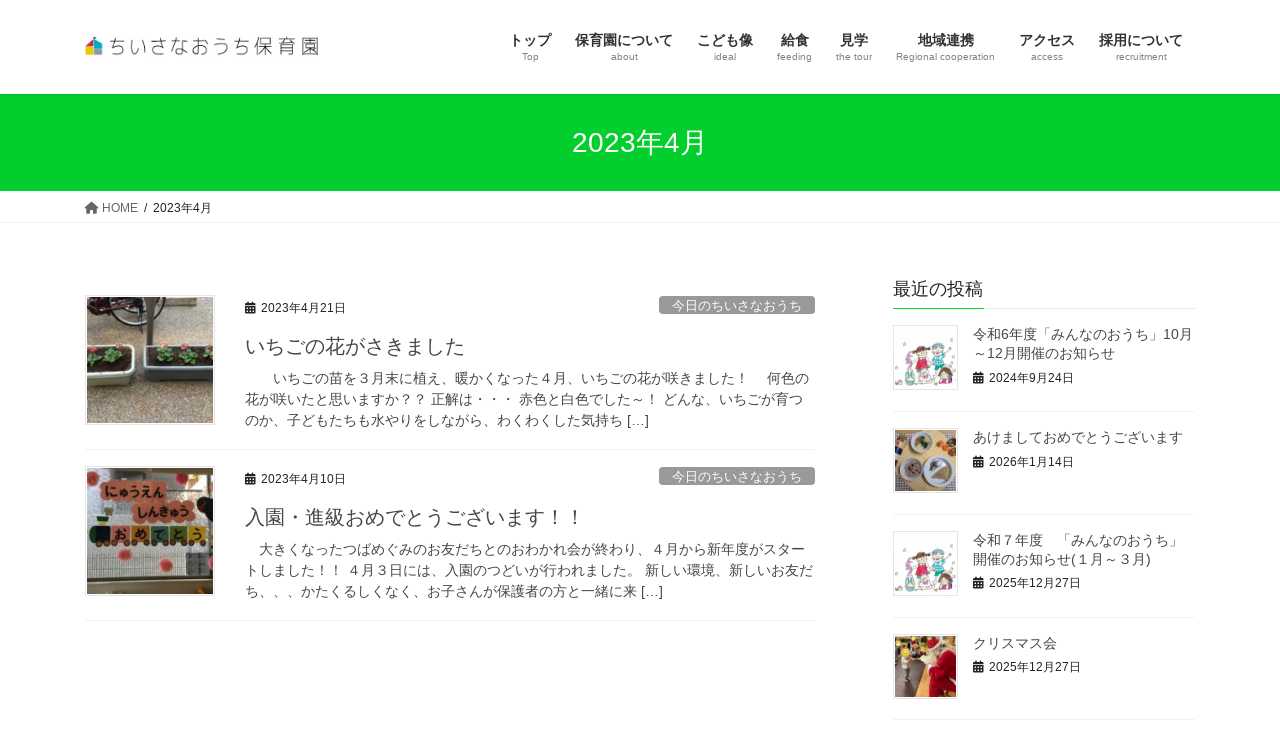

--- FILE ---
content_type: text/html; charset=UTF-8
request_url: http://kyoto-hoiku.com/date/2023/04/
body_size: 15153
content:
<!DOCTYPE html>
<html lang="ja">
<head>
<meta charset="utf-8">
<meta http-equiv="X-UA-Compatible" content="IE=edge">
<meta name="viewport" content="width=device-width, initial-scale=1">
<title>2023年4月 | ちいさなおうち保育園</title>
<meta name='robots' content='max-image-preview:large' />
<link rel='dns-prefetch' href='//stats.wp.com' />
<link rel="alternate" type="application/rss+xml" title="ちいさなおうち保育園 &raquo; フィード" href="http://kyoto-hoiku.com/feed/" />
<link rel="alternate" type="application/rss+xml" title="ちいさなおうち保育園 &raquo; コメントフィード" href="http://kyoto-hoiku.com/comments/feed/" />
<script type="text/javascript" id="wpp-js" src="http://kyoto-hoiku.com/wp-content/plugins/wordpress-popular-posts/assets/js/wpp.min.js?ver=7.3.6" data-sampling="0" data-sampling-rate="100" data-api-url="http://kyoto-hoiku.com/wp-json/wordpress-popular-posts" data-post-id="0" data-token="2b4cad7e1d" data-lang="0" data-debug="0"></script>
<meta name="description" content="2023年4月 の記事 ちいさなおうち保育園 Just another WordPress site" /><style id='wp-img-auto-sizes-contain-inline-css' type='text/css'>
img:is([sizes=auto i],[sizes^="auto," i]){contain-intrinsic-size:3000px 1500px}
/*# sourceURL=wp-img-auto-sizes-contain-inline-css */
</style>
<link rel='stylesheet' id='vkExUnit_common_style-css' href='http://kyoto-hoiku.com/wp-content/plugins/vk-all-in-one-expansion-unit/assets/css/vkExUnit_style.css?ver=9.112.4.0' type='text/css' media='all' />
<style id='vkExUnit_common_style-inline-css' type='text/css'>
:root {--ver_page_top_button_url:url(http://kyoto-hoiku.com/wp-content/plugins/vk-all-in-one-expansion-unit/assets/images/to-top-btn-icon.svg);}@font-face {font-weight: normal;font-style: normal;font-family: "vk_sns";src: url("http://kyoto-hoiku.com/wp-content/plugins/vk-all-in-one-expansion-unit/inc/sns/icons/fonts/vk_sns.eot?-bq20cj");src: url("http://kyoto-hoiku.com/wp-content/plugins/vk-all-in-one-expansion-unit/inc/sns/icons/fonts/vk_sns.eot?#iefix-bq20cj") format("embedded-opentype"),url("http://kyoto-hoiku.com/wp-content/plugins/vk-all-in-one-expansion-unit/inc/sns/icons/fonts/vk_sns.woff?-bq20cj") format("woff"),url("http://kyoto-hoiku.com/wp-content/plugins/vk-all-in-one-expansion-unit/inc/sns/icons/fonts/vk_sns.ttf?-bq20cj") format("truetype"),url("http://kyoto-hoiku.com/wp-content/plugins/vk-all-in-one-expansion-unit/inc/sns/icons/fonts/vk_sns.svg?-bq20cj#vk_sns") format("svg");}
.veu_promotion-alert__content--text {border: 1px solid rgba(0,0,0,0.125);padding: 0.5em 1em;border-radius: var(--vk-size-radius);margin-bottom: var(--vk-margin-block-bottom);font-size: 0.875rem;}/* Alert Content部分に段落タグを入れた場合に最後の段落の余白を0にする */.veu_promotion-alert__content--text p:last-of-type{margin-bottom:0;margin-top: 0;}
/*# sourceURL=vkExUnit_common_style-inline-css */
</style>
<style id='wp-emoji-styles-inline-css' type='text/css'>

	img.wp-smiley, img.emoji {
		display: inline !important;
		border: none !important;
		box-shadow: none !important;
		height: 1em !important;
		width: 1em !important;
		margin: 0 0.07em !important;
		vertical-align: -0.1em !important;
		background: none !important;
		padding: 0 !important;
	}
/*# sourceURL=wp-emoji-styles-inline-css */
</style>
<style id='wp-block-library-inline-css' type='text/css'>
:root{--wp-block-synced-color:#7a00df;--wp-block-synced-color--rgb:122,0,223;--wp-bound-block-color:var(--wp-block-synced-color);--wp-editor-canvas-background:#ddd;--wp-admin-theme-color:#007cba;--wp-admin-theme-color--rgb:0,124,186;--wp-admin-theme-color-darker-10:#006ba1;--wp-admin-theme-color-darker-10--rgb:0,107,160.5;--wp-admin-theme-color-darker-20:#005a87;--wp-admin-theme-color-darker-20--rgb:0,90,135;--wp-admin-border-width-focus:2px}@media (min-resolution:192dpi){:root{--wp-admin-border-width-focus:1.5px}}.wp-element-button{cursor:pointer}:root .has-very-light-gray-background-color{background-color:#eee}:root .has-very-dark-gray-background-color{background-color:#313131}:root .has-very-light-gray-color{color:#eee}:root .has-very-dark-gray-color{color:#313131}:root .has-vivid-green-cyan-to-vivid-cyan-blue-gradient-background{background:linear-gradient(135deg,#00d084,#0693e3)}:root .has-purple-crush-gradient-background{background:linear-gradient(135deg,#34e2e4,#4721fb 50%,#ab1dfe)}:root .has-hazy-dawn-gradient-background{background:linear-gradient(135deg,#faaca8,#dad0ec)}:root .has-subdued-olive-gradient-background{background:linear-gradient(135deg,#fafae1,#67a671)}:root .has-atomic-cream-gradient-background{background:linear-gradient(135deg,#fdd79a,#004a59)}:root .has-nightshade-gradient-background{background:linear-gradient(135deg,#330968,#31cdcf)}:root .has-midnight-gradient-background{background:linear-gradient(135deg,#020381,#2874fc)}:root{--wp--preset--font-size--normal:16px;--wp--preset--font-size--huge:42px}.has-regular-font-size{font-size:1em}.has-larger-font-size{font-size:2.625em}.has-normal-font-size{font-size:var(--wp--preset--font-size--normal)}.has-huge-font-size{font-size:var(--wp--preset--font-size--huge)}.has-text-align-center{text-align:center}.has-text-align-left{text-align:left}.has-text-align-right{text-align:right}.has-fit-text{white-space:nowrap!important}#end-resizable-editor-section{display:none}.aligncenter{clear:both}.items-justified-left{justify-content:flex-start}.items-justified-center{justify-content:center}.items-justified-right{justify-content:flex-end}.items-justified-space-between{justify-content:space-between}.screen-reader-text{border:0;clip-path:inset(50%);height:1px;margin:-1px;overflow:hidden;padding:0;position:absolute;width:1px;word-wrap:normal!important}.screen-reader-text:focus{background-color:#ddd;clip-path:none;color:#444;display:block;font-size:1em;height:auto;left:5px;line-height:normal;padding:15px 23px 14px;text-decoration:none;top:5px;width:auto;z-index:100000}html :where(.has-border-color){border-style:solid}html :where([style*=border-top-color]){border-top-style:solid}html :where([style*=border-right-color]){border-right-style:solid}html :where([style*=border-bottom-color]){border-bottom-style:solid}html :where([style*=border-left-color]){border-left-style:solid}html :where([style*=border-width]){border-style:solid}html :where([style*=border-top-width]){border-top-style:solid}html :where([style*=border-right-width]){border-right-style:solid}html :where([style*=border-bottom-width]){border-bottom-style:solid}html :where([style*=border-left-width]){border-left-style:solid}html :where(img[class*=wp-image-]){height:auto;max-width:100%}:where(figure){margin:0 0 1em}html :where(.is-position-sticky){--wp-admin--admin-bar--position-offset:var(--wp-admin--admin-bar--height,0px)}@media screen and (max-width:600px){html :where(.is-position-sticky){--wp-admin--admin-bar--position-offset:0px}}

/*# sourceURL=wp-block-library-inline-css */
</style><style id='wp-block-paragraph-inline-css' type='text/css'>
.is-small-text{font-size:.875em}.is-regular-text{font-size:1em}.is-large-text{font-size:2.25em}.is-larger-text{font-size:3em}.has-drop-cap:not(:focus):first-letter{float:left;font-size:8.4em;font-style:normal;font-weight:100;line-height:.68;margin:.05em .1em 0 0;text-transform:uppercase}body.rtl .has-drop-cap:not(:focus):first-letter{float:none;margin-left:.1em}p.has-drop-cap.has-background{overflow:hidden}:root :where(p.has-background){padding:1.25em 2.375em}:where(p.has-text-color:not(.has-link-color)) a{color:inherit}p.has-text-align-left[style*="writing-mode:vertical-lr"],p.has-text-align-right[style*="writing-mode:vertical-rl"]{rotate:180deg}
/*# sourceURL=http://kyoto-hoiku.com/wp-includes/blocks/paragraph/style.min.css */
</style>
<style id='global-styles-inline-css' type='text/css'>
:root{--wp--preset--aspect-ratio--square: 1;--wp--preset--aspect-ratio--4-3: 4/3;--wp--preset--aspect-ratio--3-4: 3/4;--wp--preset--aspect-ratio--3-2: 3/2;--wp--preset--aspect-ratio--2-3: 2/3;--wp--preset--aspect-ratio--16-9: 16/9;--wp--preset--aspect-ratio--9-16: 9/16;--wp--preset--color--black: #000000;--wp--preset--color--cyan-bluish-gray: #abb8c3;--wp--preset--color--white: #ffffff;--wp--preset--color--pale-pink: #f78da7;--wp--preset--color--vivid-red: #cf2e2e;--wp--preset--color--luminous-vivid-orange: #ff6900;--wp--preset--color--luminous-vivid-amber: #fcb900;--wp--preset--color--light-green-cyan: #7bdcb5;--wp--preset--color--vivid-green-cyan: #00d084;--wp--preset--color--pale-cyan-blue: #8ed1fc;--wp--preset--color--vivid-cyan-blue: #0693e3;--wp--preset--color--vivid-purple: #9b51e0;--wp--preset--gradient--vivid-cyan-blue-to-vivid-purple: linear-gradient(135deg,rgb(6,147,227) 0%,rgb(155,81,224) 100%);--wp--preset--gradient--light-green-cyan-to-vivid-green-cyan: linear-gradient(135deg,rgb(122,220,180) 0%,rgb(0,208,130) 100%);--wp--preset--gradient--luminous-vivid-amber-to-luminous-vivid-orange: linear-gradient(135deg,rgb(252,185,0) 0%,rgb(255,105,0) 100%);--wp--preset--gradient--luminous-vivid-orange-to-vivid-red: linear-gradient(135deg,rgb(255,105,0) 0%,rgb(207,46,46) 100%);--wp--preset--gradient--very-light-gray-to-cyan-bluish-gray: linear-gradient(135deg,rgb(238,238,238) 0%,rgb(169,184,195) 100%);--wp--preset--gradient--cool-to-warm-spectrum: linear-gradient(135deg,rgb(74,234,220) 0%,rgb(151,120,209) 20%,rgb(207,42,186) 40%,rgb(238,44,130) 60%,rgb(251,105,98) 80%,rgb(254,248,76) 100%);--wp--preset--gradient--blush-light-purple: linear-gradient(135deg,rgb(255,206,236) 0%,rgb(152,150,240) 100%);--wp--preset--gradient--blush-bordeaux: linear-gradient(135deg,rgb(254,205,165) 0%,rgb(254,45,45) 50%,rgb(107,0,62) 100%);--wp--preset--gradient--luminous-dusk: linear-gradient(135deg,rgb(255,203,112) 0%,rgb(199,81,192) 50%,rgb(65,88,208) 100%);--wp--preset--gradient--pale-ocean: linear-gradient(135deg,rgb(255,245,203) 0%,rgb(182,227,212) 50%,rgb(51,167,181) 100%);--wp--preset--gradient--electric-grass: linear-gradient(135deg,rgb(202,248,128) 0%,rgb(113,206,126) 100%);--wp--preset--gradient--midnight: linear-gradient(135deg,rgb(2,3,129) 0%,rgb(40,116,252) 100%);--wp--preset--font-size--small: 13px;--wp--preset--font-size--medium: 20px;--wp--preset--font-size--large: 36px;--wp--preset--font-size--x-large: 42px;--wp--preset--spacing--20: 0.44rem;--wp--preset--spacing--30: 0.67rem;--wp--preset--spacing--40: 1rem;--wp--preset--spacing--50: 1.5rem;--wp--preset--spacing--60: 2.25rem;--wp--preset--spacing--70: 3.38rem;--wp--preset--spacing--80: 5.06rem;--wp--preset--shadow--natural: 6px 6px 9px rgba(0, 0, 0, 0.2);--wp--preset--shadow--deep: 12px 12px 50px rgba(0, 0, 0, 0.4);--wp--preset--shadow--sharp: 6px 6px 0px rgba(0, 0, 0, 0.2);--wp--preset--shadow--outlined: 6px 6px 0px -3px rgb(255, 255, 255), 6px 6px rgb(0, 0, 0);--wp--preset--shadow--crisp: 6px 6px 0px rgb(0, 0, 0);}:where(.is-layout-flex){gap: 0.5em;}:where(.is-layout-grid){gap: 0.5em;}body .is-layout-flex{display: flex;}.is-layout-flex{flex-wrap: wrap;align-items: center;}.is-layout-flex > :is(*, div){margin: 0;}body .is-layout-grid{display: grid;}.is-layout-grid > :is(*, div){margin: 0;}:where(.wp-block-columns.is-layout-flex){gap: 2em;}:where(.wp-block-columns.is-layout-grid){gap: 2em;}:where(.wp-block-post-template.is-layout-flex){gap: 1.25em;}:where(.wp-block-post-template.is-layout-grid){gap: 1.25em;}.has-black-color{color: var(--wp--preset--color--black) !important;}.has-cyan-bluish-gray-color{color: var(--wp--preset--color--cyan-bluish-gray) !important;}.has-white-color{color: var(--wp--preset--color--white) !important;}.has-pale-pink-color{color: var(--wp--preset--color--pale-pink) !important;}.has-vivid-red-color{color: var(--wp--preset--color--vivid-red) !important;}.has-luminous-vivid-orange-color{color: var(--wp--preset--color--luminous-vivid-orange) !important;}.has-luminous-vivid-amber-color{color: var(--wp--preset--color--luminous-vivid-amber) !important;}.has-light-green-cyan-color{color: var(--wp--preset--color--light-green-cyan) !important;}.has-vivid-green-cyan-color{color: var(--wp--preset--color--vivid-green-cyan) !important;}.has-pale-cyan-blue-color{color: var(--wp--preset--color--pale-cyan-blue) !important;}.has-vivid-cyan-blue-color{color: var(--wp--preset--color--vivid-cyan-blue) !important;}.has-vivid-purple-color{color: var(--wp--preset--color--vivid-purple) !important;}.has-black-background-color{background-color: var(--wp--preset--color--black) !important;}.has-cyan-bluish-gray-background-color{background-color: var(--wp--preset--color--cyan-bluish-gray) !important;}.has-white-background-color{background-color: var(--wp--preset--color--white) !important;}.has-pale-pink-background-color{background-color: var(--wp--preset--color--pale-pink) !important;}.has-vivid-red-background-color{background-color: var(--wp--preset--color--vivid-red) !important;}.has-luminous-vivid-orange-background-color{background-color: var(--wp--preset--color--luminous-vivid-orange) !important;}.has-luminous-vivid-amber-background-color{background-color: var(--wp--preset--color--luminous-vivid-amber) !important;}.has-light-green-cyan-background-color{background-color: var(--wp--preset--color--light-green-cyan) !important;}.has-vivid-green-cyan-background-color{background-color: var(--wp--preset--color--vivid-green-cyan) !important;}.has-pale-cyan-blue-background-color{background-color: var(--wp--preset--color--pale-cyan-blue) !important;}.has-vivid-cyan-blue-background-color{background-color: var(--wp--preset--color--vivid-cyan-blue) !important;}.has-vivid-purple-background-color{background-color: var(--wp--preset--color--vivid-purple) !important;}.has-black-border-color{border-color: var(--wp--preset--color--black) !important;}.has-cyan-bluish-gray-border-color{border-color: var(--wp--preset--color--cyan-bluish-gray) !important;}.has-white-border-color{border-color: var(--wp--preset--color--white) !important;}.has-pale-pink-border-color{border-color: var(--wp--preset--color--pale-pink) !important;}.has-vivid-red-border-color{border-color: var(--wp--preset--color--vivid-red) !important;}.has-luminous-vivid-orange-border-color{border-color: var(--wp--preset--color--luminous-vivid-orange) !important;}.has-luminous-vivid-amber-border-color{border-color: var(--wp--preset--color--luminous-vivid-amber) !important;}.has-light-green-cyan-border-color{border-color: var(--wp--preset--color--light-green-cyan) !important;}.has-vivid-green-cyan-border-color{border-color: var(--wp--preset--color--vivid-green-cyan) !important;}.has-pale-cyan-blue-border-color{border-color: var(--wp--preset--color--pale-cyan-blue) !important;}.has-vivid-cyan-blue-border-color{border-color: var(--wp--preset--color--vivid-cyan-blue) !important;}.has-vivid-purple-border-color{border-color: var(--wp--preset--color--vivid-purple) !important;}.has-vivid-cyan-blue-to-vivid-purple-gradient-background{background: var(--wp--preset--gradient--vivid-cyan-blue-to-vivid-purple) !important;}.has-light-green-cyan-to-vivid-green-cyan-gradient-background{background: var(--wp--preset--gradient--light-green-cyan-to-vivid-green-cyan) !important;}.has-luminous-vivid-amber-to-luminous-vivid-orange-gradient-background{background: var(--wp--preset--gradient--luminous-vivid-amber-to-luminous-vivid-orange) !important;}.has-luminous-vivid-orange-to-vivid-red-gradient-background{background: var(--wp--preset--gradient--luminous-vivid-orange-to-vivid-red) !important;}.has-very-light-gray-to-cyan-bluish-gray-gradient-background{background: var(--wp--preset--gradient--very-light-gray-to-cyan-bluish-gray) !important;}.has-cool-to-warm-spectrum-gradient-background{background: var(--wp--preset--gradient--cool-to-warm-spectrum) !important;}.has-blush-light-purple-gradient-background{background: var(--wp--preset--gradient--blush-light-purple) !important;}.has-blush-bordeaux-gradient-background{background: var(--wp--preset--gradient--blush-bordeaux) !important;}.has-luminous-dusk-gradient-background{background: var(--wp--preset--gradient--luminous-dusk) !important;}.has-pale-ocean-gradient-background{background: var(--wp--preset--gradient--pale-ocean) !important;}.has-electric-grass-gradient-background{background: var(--wp--preset--gradient--electric-grass) !important;}.has-midnight-gradient-background{background: var(--wp--preset--gradient--midnight) !important;}.has-small-font-size{font-size: var(--wp--preset--font-size--small) !important;}.has-medium-font-size{font-size: var(--wp--preset--font-size--medium) !important;}.has-large-font-size{font-size: var(--wp--preset--font-size--large) !important;}.has-x-large-font-size{font-size: var(--wp--preset--font-size--x-large) !important;}
/*# sourceURL=global-styles-inline-css */
</style>

<style id='classic-theme-styles-inline-css' type='text/css'>
/*! This file is auto-generated */
.wp-block-button__link{color:#fff;background-color:#32373c;border-radius:9999px;box-shadow:none;text-decoration:none;padding:calc(.667em + 2px) calc(1.333em + 2px);font-size:1.125em}.wp-block-file__button{background:#32373c;color:#fff;text-decoration:none}
/*# sourceURL=/wp-includes/css/classic-themes.min.css */
</style>
<link rel='stylesheet' id='contact-form-7-css' href='http://kyoto-hoiku.com/wp-content/plugins/contact-form-7/includes/css/styles.css?ver=6.1.4' type='text/css' media='all' />
<link rel='stylesheet' id='wordpress-popular-posts-css-css' href='http://kyoto-hoiku.com/wp-content/plugins/wordpress-popular-posts/assets/css/wpp.css?ver=7.3.6' type='text/css' media='all' />
<link rel='stylesheet' id='bootstrap-4-style-css' href='http://kyoto-hoiku.com/wp-content/themes/lightning/_g2/library/bootstrap-4/css/bootstrap.min.css?ver=4.5.0' type='text/css' media='all' />
<link rel='stylesheet' id='lightning-common-style-css' href='http://kyoto-hoiku.com/wp-content/themes/lightning/_g2/assets/css/common.css?ver=15.31.1' type='text/css' media='all' />
<style id='lightning-common-style-inline-css' type='text/css'>
/* vk-mobile-nav */:root {--vk-mobile-nav-menu-btn-bg-src: url("http://kyoto-hoiku.com/wp-content/themes/lightning/_g2/inc/vk-mobile-nav/package/images/vk-menu-btn-black.svg");--vk-mobile-nav-menu-btn-close-bg-src: url("http://kyoto-hoiku.com/wp-content/themes/lightning/_g2/inc/vk-mobile-nav/package/images/vk-menu-close-black.svg");--vk-menu-acc-icon-open-black-bg-src: url("http://kyoto-hoiku.com/wp-content/themes/lightning/_g2/inc/vk-mobile-nav/package/images/vk-menu-acc-icon-open-black.svg");--vk-menu-acc-icon-open-white-bg-src: url("http://kyoto-hoiku.com/wp-content/themes/lightning/_g2/inc/vk-mobile-nav/package/images/vk-menu-acc-icon-open-white.svg");--vk-menu-acc-icon-close-black-bg-src: url("http://kyoto-hoiku.com/wp-content/themes/lightning/_g2/inc/vk-mobile-nav/package/images/vk-menu-close-black.svg");--vk-menu-acc-icon-close-white-bg-src: url("http://kyoto-hoiku.com/wp-content/themes/lightning/_g2/inc/vk-mobile-nav/package/images/vk-menu-close-white.svg");}
/*# sourceURL=lightning-common-style-inline-css */
</style>
<link rel='stylesheet' id='lightning-design-style-css' href='http://kyoto-hoiku.com/wp-content/themes/lightning/_g2/design-skin/origin2/css/style.css?ver=15.31.1' type='text/css' media='all' />
<style id='lightning-design-style-inline-css' type='text/css'>
:root {--color-key:#02ce2e;--wp--preset--color--vk-color-primary:#02ce2e;--color-key-dark:#129b00;}
/* ltg common custom */:root {--vk-menu-acc-btn-border-color:#333;--vk-color-primary:#02ce2e;--vk-color-primary-dark:#129b00;--vk-color-primary-vivid:#02e333;--color-key:#02ce2e;--wp--preset--color--vk-color-primary:#02ce2e;--color-key-dark:#129b00;}.veu_color_txt_key { color:#129b00 ; }.veu_color_bg_key { background-color:#129b00 ; }.veu_color_border_key { border-color:#129b00 ; }.btn-default { border-color:#02ce2e;color:#02ce2e;}.btn-default:focus,.btn-default:hover { border-color:#02ce2e;background-color: #02ce2e; }.wp-block-search__button,.btn-primary { background-color:#02ce2e;border-color:#129b00; }.wp-block-search__button:focus,.wp-block-search__button:hover,.btn-primary:not(:disabled):not(.disabled):active,.btn-primary:focus,.btn-primary:hover { background-color:#129b00;border-color:#02ce2e; }.btn-outline-primary { color : #02ce2e ; border-color:#02ce2e; }.btn-outline-primary:not(:disabled):not(.disabled):active,.btn-outline-primary:focus,.btn-outline-primary:hover { color : #fff; background-color:#02ce2e;border-color:#129b00; }a { color:#337ab7; }
.tagcloud a:before { font-family: "Font Awesome 5 Free";content: "\f02b";font-weight: bold; }
.media .media-body .media-heading a:hover { color:#02ce2e; }@media (min-width: 768px){.gMenu > li:before,.gMenu > li.menu-item-has-children::after { border-bottom-color:#129b00 }.gMenu li li { background-color:#129b00 }.gMenu li li a:hover { background-color:#02ce2e; }} /* @media (min-width: 768px) */.page-header { background-color:#02ce2e; }h2,.mainSection-title { border-top-color:#02ce2e; }h3:after,.subSection-title:after { border-bottom-color:#02ce2e; }ul.page-numbers li span.page-numbers.current,.page-link dl .post-page-numbers.current { background-color:#02ce2e; }.pager li > a { border-color:#02ce2e;color:#02ce2e;}.pager li > a:hover { background-color:#02ce2e;color:#fff;}.siteFooter { border-top-color:#02ce2e; }dt { border-left-color:#02ce2e; }:root {--g_nav_main_acc_icon_open_url:url(http://kyoto-hoiku.com/wp-content/themes/lightning/_g2/inc/vk-mobile-nav/package/images/vk-menu-acc-icon-open-black.svg);--g_nav_main_acc_icon_close_url: url(http://kyoto-hoiku.com/wp-content/themes/lightning/_g2/inc/vk-mobile-nav/package/images/vk-menu-close-black.svg);--g_nav_sub_acc_icon_open_url: url(http://kyoto-hoiku.com/wp-content/themes/lightning/_g2/inc/vk-mobile-nav/package/images/vk-menu-acc-icon-open-white.svg);--g_nav_sub_acc_icon_close_url: url(http://kyoto-hoiku.com/wp-content/themes/lightning/_g2/inc/vk-mobile-nav/package/images/vk-menu-close-white.svg);}
/*# sourceURL=lightning-design-style-inline-css */
</style>
<link rel='stylesheet' id='veu-cta-css' href='http://kyoto-hoiku.com/wp-content/plugins/vk-all-in-one-expansion-unit/inc/call-to-action/package/assets/css/style.css?ver=9.112.4.0' type='text/css' media='all' />
<link rel='stylesheet' id='lightning-theme-style-css' href='http://kyoto-hoiku.com/wp-content/themes/lightning/style.css?ver=15.31.1' type='text/css' media='all' />
<link rel='stylesheet' id='vk-font-awesome-css' href='http://kyoto-hoiku.com/wp-content/themes/lightning/vendor/vektor-inc/font-awesome-versions/src/versions/6/css/all.min.css?ver=6.6.0' type='text/css' media='all' />
<script type="text/javascript" src="http://kyoto-hoiku.com/wp-includes/js/jquery/jquery.min.js?ver=3.7.1" id="jquery-core-js"></script>
<script type="text/javascript" src="http://kyoto-hoiku.com/wp-includes/js/jquery/jquery-migrate.min.js?ver=3.4.1" id="jquery-migrate-js"></script>
<link rel="https://api.w.org/" href="http://kyoto-hoiku.com/wp-json/" /><link rel="EditURI" type="application/rsd+xml" title="RSD" href="http://kyoto-hoiku.com/xmlrpc.php?rsd" />
<meta name="generator" content="WordPress 6.9" />
	<style>img#wpstats{display:none}</style>
		            <style id="wpp-loading-animation-styles">@-webkit-keyframes bgslide{from{background-position-x:0}to{background-position-x:-200%}}@keyframes bgslide{from{background-position-x:0}to{background-position-x:-200%}}.wpp-widget-block-placeholder,.wpp-shortcode-placeholder{margin:0 auto;width:60px;height:3px;background:#dd3737;background:linear-gradient(90deg,#dd3737 0%,#571313 10%,#dd3737 100%);background-size:200% auto;border-radius:3px;-webkit-animation:bgslide 1s infinite linear;animation:bgslide 1s infinite linear}</style>
            <style id="lightning-color-custom-for-plugins" type="text/css">/* ltg theme common */.color_key_bg,.color_key_bg_hover:hover{background-color: #02ce2e;}.color_key_txt,.color_key_txt_hover:hover{color: #02ce2e;}.color_key_border,.color_key_border_hover:hover{border-color: #02ce2e;}.color_key_dark_bg,.color_key_dark_bg_hover:hover{background-color: #129b00;}.color_key_dark_txt,.color_key_dark_txt_hover:hover{color: #129b00;}.color_key_dark_border,.color_key_dark_border_hover:hover{border-color: #129b00;}</style><!-- [ VK All in One Expansion Unit OGP ] -->
<meta property="og:site_name" content="ちいさなおうち保育園" />
<meta property="og:url" content="http://kyoto-hoiku.com/1449/" />
<meta property="og:title" content="2023年4月 | ちいさなおうち保育園" />
<meta property="og:description" content="2023年4月 の記事 ちいさなおうち保育園 Just another WordPress site" />
<meta property="fb:app_id" content="1837873463128257" />
<meta property="og:type" content="article" />
<meta property="og:image" content="http://kyoto-hoiku.com/wp-content/uploads/2017/04/グレイテルケイト2.jpg" />
<meta property="og:image:width" content="1900" />
<meta property="og:image:height" content="500" />
<!-- [ / VK All in One Expansion Unit OGP ] -->
<!-- [ VK All in One Expansion Unit twitter card ] -->
<meta name="twitter:card" content="summary_large_image">
<meta name="twitter:description" content="2023年4月 の記事 ちいさなおうち保育園 Just another WordPress site">
<meta name="twitter:title" content="2023年4月 | ちいさなおうち保育園">
<meta name="twitter:url" content="http://kyoto-hoiku.com/1449/">
	<meta name="twitter:image" content="http://kyoto-hoiku.com/wp-content/uploads/2017/04/グレイテルケイト2.jpg">
	<meta name="twitter:domain" content="kyoto-hoiku.com">
	<!-- [ / VK All in One Expansion Unit twitter card ] -->
	<link rel="icon" href="http://kyoto-hoiku.com/wp-content/uploads/2017/04/cropped-icon-32x32.jpg" sizes="32x32" />
<link rel="icon" href="http://kyoto-hoiku.com/wp-content/uploads/2017/04/cropped-icon-192x192.jpg" sizes="192x192" />
<link rel="apple-touch-icon" href="http://kyoto-hoiku.com/wp-content/uploads/2017/04/cropped-icon-180x180.jpg" />
<meta name="msapplication-TileImage" content="http://kyoto-hoiku.com/wp-content/uploads/2017/04/cropped-icon-270x270.jpg" />
		<style type="text/css" id="wp-custom-css">
			/*見出し用*/
.midashi{
background: #dfefff;
box-shadow: 0px 0px 0px 5px #dfefff;
border: dashed 1px #96c2fe;
padding: 0.2em 0.5em;
color: #454545;
font-size: 30px;}

/*人気投稿ページ表示*/
.popular-posts .wpp-list li {
overflow: hidden;
float: none;
clear: both;
list-style: none;
margin-left: -40px;
}
.popular-posts .wpp-thumbnail {
display: inline;
float: left;
margin: 0 5px 0 0;
border: none;
width: 50px;
}		</style>
		
</head>
<body class="archive date wp-theme-lightning fa_v6_css post-type-post sidebar-fix sidebar-fix-priority-top bootstrap4 device-pc">
<a class="skip-link screen-reader-text" href="#main">コンテンツへスキップ</a>
<a class="skip-link screen-reader-text" href="#vk-mobile-nav">ナビゲーションに移動</a>
<header class="siteHeader">
		<div class="container siteHeadContainer">
		<div class="navbar-header">
						<p class="navbar-brand siteHeader_logo">
			<a href="http://kyoto-hoiku.com/">
				<span><img src="http://kyoto-hoiku.com/wp-content/uploads/2017/04/logo.jpg" alt="ちいさなおうち保育園" /></span>
			</a>
			</p>
					</div>

					<div id="gMenu_outer" class="gMenu_outer">
				<nav class="menu-%e4%bf%9d%e8%82%b2%e5%9c%92%e3%83%a1%e3%83%8b%e3%83%a5%e3%83%bc%e4%b8%8a-container"><ul id="menu-%e4%bf%9d%e8%82%b2%e5%9c%92%e3%83%a1%e3%83%8b%e3%83%a5%e3%83%bc%e4%b8%8a" class="menu gMenu vk-menu-acc"><li id="menu-item-28" class="menu-item menu-item-type-post_type menu-item-object-page menu-item-home"><a href="http://kyoto-hoiku.com/"><strong class="gMenu_name">トップ</strong><span class="gMenu_description">Top</span></a></li>
<li id="menu-item-17" class="menu-item menu-item-type-post_type menu-item-object-page"><a href="http://kyoto-hoiku.com/hoikuennitsuite/"><strong class="gMenu_name">保育園について</strong><span class="gMenu_description">about</span></a></li>
<li id="menu-item-18" class="menu-item menu-item-type-post_type menu-item-object-page"><a href="http://kyoto-hoiku.com/kodomo/"><strong class="gMenu_name">こども像</strong><span class="gMenu_description">ideal</span></a></li>
<li id="menu-item-749" class="menu-item menu-item-type-post_type menu-item-object-page"><a href="http://kyoto-hoiku.com/kyusyoku-2/"><strong class="gMenu_name">給食</strong><span class="gMenu_description">feeding</span></a></li>
<li id="menu-item-432" class="menu-item menu-item-type-post_type menu-item-object-page"><a href="http://kyoto-hoiku.com/%e8%a6%8b%e5%ad%a6/"><strong class="gMenu_name">見学</strong><span class="gMenu_description">the tour</span></a></li>
<li id="menu-item-1142" class="menu-item menu-item-type-post_type menu-item-object-page menu-item-has-children"><a href="http://kyoto-hoiku.com/http-kyoto-hoiku-com-wp-admin-admin-phppagewpcf7post1100actionedittextcontact-form-7-id1100-title%e3%81%bf%e3%82%93%e3%81%aa%e3%81%ae%e3%81%8a%e3%81%86%e3%81%a1/"><strong class="gMenu_name">地域連携</strong><span class="gMenu_description">Regional cooperation</span></a>
<ul class="sub-menu">
	<li id="menu-item-1141" class="menu-item menu-item-type-post_type menu-item-object-page"><a href="http://kyoto-hoiku.com/http-kyoto-hoiku-com-wp-admin-admin-phppagewpcf7post1100actionedittextcontact-form-7-id1100-title%e3%81%bf%e3%82%93%e3%81%aa%e3%81%ae%e3%81%8a%e3%81%86%e3%81%a1/%e3%81%bf%e3%82%93%e3%81%aa%e3%81%ae%e3%81%8a%e3%81%86%e3%81%a1/">子育て支援活動「みんなのおうち」</a></li>
	<li id="menu-item-1151" class="menu-item menu-item-type-post_type menu-item-object-page"><a href="http://kyoto-hoiku.com/%e6%9d%be%e5%8e%9f%e4%ba%ac%e6%a5%b5%e5%95%86%e5%ba%97%e8%a1%97-%e5%9c%92%e5%85%90%e4%bd%9c%e5%93%81%e5%b1%95%e7%a4%ba/">松原京極商店街 園児作品展示</a></li>
	<li id="menu-item-1156" class="menu-item menu-item-type-post_type menu-item-object-page"><a href="http://kyoto-hoiku.com/%e4%b8%8b%e4%ba%ac%e5%9b%b3%e6%9b%b8%e9%a4%a8-%e5%8d%94%e5%8a%9b%e6%b4%bb%e5%8b%95/">下京図書館 協力活動</a></li>
</ul>
</li>
<li id="menu-item-47" class="menu-item menu-item-type-post_type menu-item-object-page"><a href="http://kyoto-hoiku.com/access/"><strong class="gMenu_name">アクセス</strong><span class="gMenu_description">access</span></a></li>
<li id="menu-item-549" class="menu-item menu-item-type-post_type menu-item-object-page"><a href="http://kyoto-hoiku.com/%e6%8e%a1%e7%94%a8%e3%81%ab%e3%81%a4%e3%81%84%e3%81%a6%e3%80%80%e3%81%a1%e3%81%84%e3%81%95%e3%81%aa%e3%81%8a%e3%81%86%e3%81%a1%e4%bf%9d%e8%82%b2%e5%9c%92/"><strong class="gMenu_name">採用について</strong><span class="gMenu_description">recruitment</span></a></li>
</ul></nav>			</div>
			</div>
	</header>

<div class="section page-header"><div class="container"><div class="row"><div class="col-md-12">
<h1 class="page-header_pageTitle">
2023年4月</h1>
</div></div></div></div><!-- [ /.page-header ] -->


<!-- [ .breadSection ] --><div class="section breadSection"><div class="container"><div class="row"><ol class="breadcrumb" itemscope itemtype="https://schema.org/BreadcrumbList"><li id="panHome" itemprop="itemListElement" itemscope itemtype="http://schema.org/ListItem"><a itemprop="item" href="http://kyoto-hoiku.com/"><span itemprop="name"><i class="fa fa-home"></i> HOME</span></a><meta itemprop="position" content="1" /></li><li><span>2023年4月</span><meta itemprop="position" content="2" /></li></ol></div></div></div><!-- [ /.breadSection ] -->

<div class="section siteContent">
<div class="container">
<div class="row">
<div class="col mainSection mainSection-col-two baseSection vk_posts-mainSection" id="main" role="main">

	
<div class="postList">


	
		<article class="media">
<div id="post-1449" class="post-1449 post type-post status-publish format-standard has-post-thumbnail hentry category-59">
		<div class="media-left postList_thumbnail">
		<a href="http://kyoto-hoiku.com/1449/">
		<img width="150" height="150" src="http://kyoto-hoiku.com/wp-content/uploads/2023/04/IMG_12881-150x150.jpg" class="media-object wp-post-image" alt="" decoding="async" />		</a>
	</div>
		<div class="media-body">
		<div class="entry-meta">


<span class="published entry-meta_items">2023年4月21日</span>

<span class="entry-meta_items entry-meta_updated">/ 最終更新日時 : <span class="updated">2023年4月21日</span></span>


	
	<span class="vcard author entry-meta_items entry-meta_items_author"><span class="fn">ちいさなおうち 職員</span></span>



<span class="entry-meta_items entry-meta_items_term"><a href="http://kyoto-hoiku.com/category/%e4%bb%8a%e6%97%a5%e3%81%ae%e3%81%a1%e3%81%84%e3%81%95%e3%81%aa%e3%81%8a%e3%81%86%e3%81%a1/" class="btn btn-xs btn-primary entry-meta_items_term_button" style="background-color:#999999;border:none;">今日のちいさなおうち</a></span>
</div>
		<h1 class="media-heading entry-title"><a href="http://kyoto-hoiku.com/1449/">いちごの花がさきました</a></h1>
		<a href="http://kyoto-hoiku.com/1449/" class="media-body_excerpt"><p>　　いちごの苗を３月末に植え、暖かくなった４月、いちごの花が咲きました！ 　何色の花が咲いたと思いますか？？ 正解は・・・ 赤色と白色でした～！ どんな、いちごが育つのか、子どもたちも水やりをしながら、わくわくした気持ち [&hellip;]</p>
</a>
	</div>
</div>
</article>
<article class="media">
<div id="post-1438" class="post-1438 post type-post status-publish format-standard has-post-thumbnail hentry category-59">
		<div class="media-left postList_thumbnail">
		<a href="http://kyoto-hoiku.com/1438/">
		<img width="150" height="150" src="http://kyoto-hoiku.com/wp-content/uploads/2023/04/IMG_16961-150x150.jpg" class="media-object wp-post-image" alt="" decoding="async" />		</a>
	</div>
		<div class="media-body">
		<div class="entry-meta">


<span class="published entry-meta_items">2023年4月10日</span>

<span class="entry-meta_items entry-meta_updated">/ 最終更新日時 : <span class="updated">2023年4月10日</span></span>


	
	<span class="vcard author entry-meta_items entry-meta_items_author"><span class="fn">ちいさなおうち 職員</span></span>



<span class="entry-meta_items entry-meta_items_term"><a href="http://kyoto-hoiku.com/category/%e4%bb%8a%e6%97%a5%e3%81%ae%e3%81%a1%e3%81%84%e3%81%95%e3%81%aa%e3%81%8a%e3%81%86%e3%81%a1/" class="btn btn-xs btn-primary entry-meta_items_term_button" style="background-color:#999999;border:none;">今日のちいさなおうち</a></span>
</div>
		<h1 class="media-heading entry-title"><a href="http://kyoto-hoiku.com/1438/">入園・進級おめでとうございます！！</a></h1>
		<a href="http://kyoto-hoiku.com/1438/" class="media-body_excerpt"><p>　大きくなったつばめぐみのお友だちとのおわかれ会が終わり、４月から新年度がスタートしました！！ ４月３日には、入園のつどいが行われました。 新しい環境、新しいお友だち、、、かたくるしくなく、お子さんが保護者の方と一緒に来 [&hellip;]</p>
</a>
	</div>
</div>
</article>

	
	
	
</div><!-- [ /.postList ] -->

</div><!-- [ /.mainSection ] -->

	<div class="col subSection sideSection sideSection-col-two baseSection">
				

<aside class="widget widget_postlist">
<h1 class="subSection-title">最近の投稿</h1>

  <div class="media">

	
	  <div class="media-left postList_thumbnail">
		<a href="http://kyoto-hoiku.com/1851/">
		<img width="150" height="150" src="http://kyoto-hoiku.com/wp-content/uploads/2023/11/ちいさなおうち保育園イラスト-150x150.png" class="attachment-thumbnail size-thumbnail wp-post-image" alt="" decoding="async" loading="lazy" />		</a>
	  </div>

	
	<div class="media-body">
	  <h4 class="media-heading"><a href="http://kyoto-hoiku.com/1851/">令和6年度「みんなのおうち」10月～12月開催のお知らせ</a></h4>
	  <div class="published entry-meta_items">2024年9月24日</div>
	</div>
  </div>


  <div class="media">

	
	  <div class="media-left postList_thumbnail">
		<a href="http://kyoto-hoiku.com/2176/">
		<img width="150" height="150" src="http://kyoto-hoiku.com/wp-content/uploads/2026/01/IMG_31081-1-150x150.jpg" class="attachment-thumbnail size-thumbnail wp-post-image" alt="" decoding="async" loading="lazy" />		</a>
	  </div>

	
	<div class="media-body">
	  <h4 class="media-heading"><a href="http://kyoto-hoiku.com/2176/">あけましておめでとうございます</a></h4>
	  <div class="published entry-meta_items">2026年1月14日</div>
	</div>
  </div>


  <div class="media">

	
	  <div class="media-left postList_thumbnail">
		<a href="http://kyoto-hoiku.com/2144/">
		<img width="150" height="150" src="http://kyoto-hoiku.com/wp-content/uploads/2023/11/ちいさなおうち保育園イラスト-150x150.png" class="attachment-thumbnail size-thumbnail wp-post-image" alt="" decoding="async" loading="lazy" />		</a>
	  </div>

	
	<div class="media-body">
	  <h4 class="media-heading"><a href="http://kyoto-hoiku.com/2144/">令和７年度　「みんなのおうち」開催のお知らせ(１月～３月)</a></h4>
	  <div class="published entry-meta_items">2025年12月27日</div>
	</div>
  </div>


  <div class="media">

	
	  <div class="media-left postList_thumbnail">
		<a href="http://kyoto-hoiku.com/2157/">
		<img width="150" height="150" src="http://kyoto-hoiku.com/wp-content/uploads/2025/12/IMG_27101-150x150.jpg" class="attachment-thumbnail size-thumbnail wp-post-image" alt="" decoding="async" loading="lazy" />		</a>
	  </div>

	
	<div class="media-body">
	  <h4 class="media-heading"><a href="http://kyoto-hoiku.com/2157/">クリスマス会</a></h4>
	  <div class="published entry-meta_items">2025年12月27日</div>
	</div>
  </div>


  <div class="media">

	
	  <div class="media-left postList_thumbnail">
		<a href="http://kyoto-hoiku.com/2112/">
		<img width="150" height="150" src="http://kyoto-hoiku.com/wp-content/uploads/2025/10/IMG_E39971-150x150.jpg" class="attachment-thumbnail size-thumbnail wp-post-image" alt="" decoding="async" loading="lazy" />		</a>
	  </div>

	
	<div class="media-body">
	  <h4 class="media-heading"><a href="http://kyoto-hoiku.com/2112/">ハロウィンパーティー</a></h4>
	  <div class="published entry-meta_items">2025年12月10日</div>
	</div>
  </div>


  <div class="media">

	
	  <div class="media-left postList_thumbnail">
		<a href="http://kyoto-hoiku.com/2093/">
		<img width="150" height="150" src="http://kyoto-hoiku.com/wp-content/uploads/2025/09/IMG_93761-150x150.jpg" class="attachment-thumbnail size-thumbnail wp-post-image" alt="" decoding="async" loading="lazy" />		</a>
	  </div>

	
	<div class="media-body">
	  <h4 class="media-heading"><a href="http://kyoto-hoiku.com/2093/">ちいさな夏まつり！</a></h4>
	  <div class="published entry-meta_items">2025年12月10日</div>
	</div>
  </div>


  <div class="media">

	
	  <div class="media-left postList_thumbnail">
		<a href="http://kyoto-hoiku.com/2126/">
		<img width="150" height="150" src="http://kyoto-hoiku.com/wp-content/uploads/2025/12/IMG_16731-150x150.jpg" class="attachment-thumbnail size-thumbnail wp-post-image" alt="" decoding="async" loading="lazy" />		</a>
	  </div>

	
	<div class="media-body">
	  <h4 class="media-heading"><a href="http://kyoto-hoiku.com/2126/">いもほり</a></h4>
	  <div class="published entry-meta_items">2025年12月10日</div>
	</div>
  </div>


  <div class="media">

	
	  <div class="media-left postList_thumbnail">
		<a href="http://kyoto-hoiku.com/2103/">
		<img width="150" height="150" src="http://kyoto-hoiku.com/wp-content/uploads/2023/11/ちいさなおうち保育園イラスト-150x150.png" class="attachment-thumbnail size-thumbnail wp-post-image" alt="" decoding="async" loading="lazy" />		</a>
	  </div>

	
	<div class="media-body">
	  <h4 class="media-heading"><a href="http://kyoto-hoiku.com/2103/">令和７年度「みんなのおうち」開催のお知らせ(１０月～１２月)</a></h4>
	  <div class="published entry-meta_items">2025年9月30日</div>
	</div>
  </div>


  <div class="media">

	
	  <div class="media-left postList_thumbnail">
		<a href="http://kyoto-hoiku.com/2081/">
		<img width="150" height="150" src="http://kyoto-hoiku.com/wp-content/uploads/2025/09/IMG_83331-150x150.jpg" class="attachment-thumbnail size-thumbnail wp-post-image" alt="" decoding="async" loading="lazy" />		</a>
	  </div>

	
	<div class="media-body">
	  <h4 class="media-heading"><a href="http://kyoto-hoiku.com/2081/">けいちゃん先生があそびにきたよ</a></h4>
	  <div class="published entry-meta_items">2025年9月12日</div>
	</div>
  </div>


  <div class="media">

	
	  <div class="media-left postList_thumbnail">
		<a href="http://kyoto-hoiku.com/2052/">
		<img width="150" height="150" src="http://kyoto-hoiku.com/wp-content/uploads/2025/08/IMG_54311-150x150.jpg" class="attachment-thumbnail size-thumbnail wp-post-image" alt="" decoding="async" loading="lazy" />		</a>
	  </div>

	
	<div class="media-body">
	  <h4 class="media-heading"><a href="http://kyoto-hoiku.com/2052/">とうもろこしの皮むきをしたよ</a></h4>
	  <div class="published entry-meta_items">2025年8月29日</div>
	</div>
  </div>


  <div class="media">

	
	  <div class="media-left postList_thumbnail">
		<a href="http://kyoto-hoiku.com/2045/">
		<img width="150" height="150" src="http://kyoto-hoiku.com/wp-content/uploads/2023/11/ちいさなおうち保育園イラスト-150x150.png" class="attachment-thumbnail size-thumbnail wp-post-image" alt="" decoding="async" loading="lazy" />		</a>
	  </div>

	
	<div class="media-body">
	  <h4 class="media-heading"><a href="http://kyoto-hoiku.com/2045/">令和７年度「みんなのおうち」開催のお知らせ(８～１０月)</a></h4>
	  <div class="published entry-meta_items">2025年8月22日</div>
	</div>
  </div>

</aside>

<aside class="widget widget_categories widget_link_list">
<nav class="localNav">
<h1 class="subSection-title">カテゴリー</h1>
<ul>
		<li class="cat-item cat-item-23"><a href="http://kyoto-hoiku.com/category/%e3%81%8a%e7%9f%a5%e3%82%89%e3%81%9b/">お知らせ</a>
<ul class='children'>
	<li class="cat-item cat-item-70"><a href="http://kyoto-hoiku.com/category/%e3%81%8a%e7%9f%a5%e3%82%89%e3%81%9b/%e5%9c%b0%e5%9f%9f/">地域</a>
</li>
	<li class="cat-item cat-item-69"><a href="http://kyoto-hoiku.com/category/%e3%81%8a%e7%9f%a5%e3%82%89%e3%81%9b/%e5%ad%90%e8%82%b2%e3%81%a6%e6%94%af%e6%8f%b4%e6%b4%bb%e5%8b%95%e3%81%bf%e3%82%93%e3%81%aa%e3%81%ae%e3%81%8a%e3%81%86%e3%81%a1/">子育て支援活動みんなのおうち</a>
</li>
</ul>
</li>
	<li class="cat-item cat-item-4"><a href="http://kyoto-hoiku.com/category/%e3%82%a4%e3%83%99%e3%83%b3%e3%83%88/">イベント</a>
</li>
	<li class="cat-item cat-item-59"><a href="http://kyoto-hoiku.com/category/%e4%bb%8a%e6%97%a5%e3%81%ae%e3%81%a1%e3%81%84%e3%81%95%e3%81%aa%e3%81%8a%e3%81%86%e3%81%a1/">今日のちいさなおうち</a>
</li>
	<li class="cat-item cat-item-60"><a href="http://kyoto-hoiku.com/category/%e5%8d%92%e5%9c%92%e5%85%90%e4%bf%9d%e8%ad%b7%e8%80%85%e3%82%a2%e3%83%b3%e3%82%b1%e3%83%bc%e3%83%88/">卒園児保護者アンケート</a>
</li>
	<li class="cat-item cat-item-1"><a href="http://kyoto-hoiku.com/category/%e6%9c%aa%e5%88%86%e9%a1%9e/">未分類</a>
</li>
</ul>
</nav>
</aside>

<aside class="widget widget_archive widget_link_list">
<nav class="localNav">
<h1 class="subSection-title">アーカイブ</h1>
<ul>
		<li><a href='http://kyoto-hoiku.com/date/2026/01/'>2026年1月</a></li>
	<li><a href='http://kyoto-hoiku.com/date/2025/12/'>2025年12月</a></li>
	<li><a href='http://kyoto-hoiku.com/date/2025/09/'>2025年9月</a></li>
	<li><a href='http://kyoto-hoiku.com/date/2025/08/'>2025年8月</a></li>
	<li><a href='http://kyoto-hoiku.com/date/2025/07/'>2025年7月</a></li>
	<li><a href='http://kyoto-hoiku.com/date/2025/06/'>2025年6月</a></li>
	<li><a href='http://kyoto-hoiku.com/date/2025/05/'>2025年5月</a></li>
	<li><a href='http://kyoto-hoiku.com/date/2025/04/'>2025年4月</a></li>
	<li><a href='http://kyoto-hoiku.com/date/2025/03/'>2025年3月</a></li>
	<li><a href='http://kyoto-hoiku.com/date/2025/02/'>2025年2月</a></li>
	<li><a href='http://kyoto-hoiku.com/date/2025/01/'>2025年1月</a></li>
	<li><a href='http://kyoto-hoiku.com/date/2024/12/'>2024年12月</a></li>
	<li><a href='http://kyoto-hoiku.com/date/2024/10/'>2024年10月</a></li>
	<li><a href='http://kyoto-hoiku.com/date/2024/09/'>2024年9月</a></li>
	<li><a href='http://kyoto-hoiku.com/date/2024/08/'>2024年8月</a></li>
	<li><a href='http://kyoto-hoiku.com/date/2024/07/'>2024年7月</a></li>
	<li><a href='http://kyoto-hoiku.com/date/2024/06/'>2024年6月</a></li>
	<li><a href='http://kyoto-hoiku.com/date/2024/05/'>2024年5月</a></li>
	<li><a href='http://kyoto-hoiku.com/date/2024/04/'>2024年4月</a></li>
	<li><a href='http://kyoto-hoiku.com/date/2024/03/'>2024年3月</a></li>
	<li><a href='http://kyoto-hoiku.com/date/2024/02/'>2024年2月</a></li>
	<li><a href='http://kyoto-hoiku.com/date/2024/01/'>2024年1月</a></li>
	<li><a href='http://kyoto-hoiku.com/date/2023/12/'>2023年12月</a></li>
	<li><a href='http://kyoto-hoiku.com/date/2023/11/'>2023年11月</a></li>
	<li><a href='http://kyoto-hoiku.com/date/2023/09/'>2023年9月</a></li>
	<li><a href='http://kyoto-hoiku.com/date/2023/08/'>2023年8月</a></li>
	<li><a href='http://kyoto-hoiku.com/date/2023/07/'>2023年7月</a></li>
	<li><a href='http://kyoto-hoiku.com/date/2023/06/'>2023年6月</a></li>
	<li><a href='http://kyoto-hoiku.com/date/2023/05/'>2023年5月</a></li>
	<li><a href='http://kyoto-hoiku.com/date/2023/04/' aria-current="page">2023年4月</a></li>
	<li><a href='http://kyoto-hoiku.com/date/2023/03/'>2023年3月</a></li>
	<li><a href='http://kyoto-hoiku.com/date/2023/02/'>2023年2月</a></li>
	<li><a href='http://kyoto-hoiku.com/date/2023/01/'>2023年1月</a></li>
	<li><a href='http://kyoto-hoiku.com/date/2022/12/'>2022年12月</a></li>
	<li><a href='http://kyoto-hoiku.com/date/2022/11/'>2022年11月</a></li>
	<li><a href='http://kyoto-hoiku.com/date/2022/10/'>2022年10月</a></li>
	<li><a href='http://kyoto-hoiku.com/date/2022/09/'>2022年9月</a></li>
	<li><a href='http://kyoto-hoiku.com/date/2022/08/'>2022年8月</a></li>
	<li><a href='http://kyoto-hoiku.com/date/2022/07/'>2022年7月</a></li>
	<li><a href='http://kyoto-hoiku.com/date/2022/06/'>2022年6月</a></li>
	<li><a href='http://kyoto-hoiku.com/date/2022/05/'>2022年5月</a></li>
	<li><a href='http://kyoto-hoiku.com/date/2022/04/'>2022年4月</a></li>
	<li><a href='http://kyoto-hoiku.com/date/2022/02/'>2022年2月</a></li>
	<li><a href='http://kyoto-hoiku.com/date/2022/01/'>2022年1月</a></li>
	<li><a href='http://kyoto-hoiku.com/date/2021/12/'>2021年12月</a></li>
	<li><a href='http://kyoto-hoiku.com/date/2021/10/'>2021年10月</a></li>
	<li><a href='http://kyoto-hoiku.com/date/2021/09/'>2021年9月</a></li>
	<li><a href='http://kyoto-hoiku.com/date/2021/08/'>2021年8月</a></li>
	<li><a href='http://kyoto-hoiku.com/date/2021/07/'>2021年7月</a></li>
	<li><a href='http://kyoto-hoiku.com/date/2021/06/'>2021年6月</a></li>
	<li><a href='http://kyoto-hoiku.com/date/2021/05/'>2021年5月</a></li>
	<li><a href='http://kyoto-hoiku.com/date/2021/04/'>2021年4月</a></li>
	<li><a href='http://kyoto-hoiku.com/date/2021/03/'>2021年3月</a></li>
	<li><a href='http://kyoto-hoiku.com/date/2021/02/'>2021年2月</a></li>
	<li><a href='http://kyoto-hoiku.com/date/2021/01/'>2021年1月</a></li>
	<li><a href='http://kyoto-hoiku.com/date/2020/06/'>2020年6月</a></li>
	<li><a href='http://kyoto-hoiku.com/date/2020/05/'>2020年5月</a></li>
	<li><a href='http://kyoto-hoiku.com/date/2020/04/'>2020年4月</a></li>
	<li><a href='http://kyoto-hoiku.com/date/2020/03/'>2020年3月</a></li>
	<li><a href='http://kyoto-hoiku.com/date/2020/01/'>2020年1月</a></li>
	<li><a href='http://kyoto-hoiku.com/date/2019/11/'>2019年11月</a></li>
	<li><a href='http://kyoto-hoiku.com/date/2019/08/'>2019年8月</a></li>
	<li><a href='http://kyoto-hoiku.com/date/2018/11/'>2018年11月</a></li>
	<li><a href='http://kyoto-hoiku.com/date/2018/10/'>2018年10月</a></li>
	<li><a href='http://kyoto-hoiku.com/date/2018/08/'>2018年8月</a></li>
	<li><a href='http://kyoto-hoiku.com/date/2018/07/'>2018年7月</a></li>
	<li><a href='http://kyoto-hoiku.com/date/2018/03/'>2018年3月</a></li>
	<li><a href='http://kyoto-hoiku.com/date/2018/01/'>2018年1月</a></li>
	<li><a href='http://kyoto-hoiku.com/date/2017/12/'>2017年12月</a></li>
	<li><a href='http://kyoto-hoiku.com/date/2017/11/'>2017年11月</a></li>
	<li><a href='http://kyoto-hoiku.com/date/2017/09/'>2017年9月</a></li>
	<li><a href='http://kyoto-hoiku.com/date/2017/04/'>2017年4月</a></li>
</ul>
</nav>
</aside>

			</div><!-- [ /.subSection ] -->


</div><!-- [ /.row ] -->
</div><!-- [ /.container ] -->
</div><!-- [ /.siteContent ] -->


<footer class="section siteFooter">
			<div class="footerMenu">
			<div class="container">
				<nav class="menu-%e4%bf%9d%e8%82%b2%e5%9c%92%e3%83%a1%e3%83%8b%e3%83%a5%e3%83%bc%e4%b8%8b-container"><ul id="menu-%e4%bf%9d%e8%82%b2%e5%9c%92%e3%83%a1%e3%83%8b%e3%83%a5%e3%83%bc%e4%b8%8b" class="menu nav"><li id="menu-item-19" class="menu-item menu-item-type-post_type menu-item-object-page menu-item-19"><a href="http://kyoto-hoiku.com/contact/">お問い合わせ</a></li>
<li id="menu-item-20" class="menu-item menu-item-type-post_type menu-item-object-page menu-item-20"><a href="http://kyoto-hoiku.com/privacy/">個人情報の取り扱いについて</a></li>
</ul></nav>			</div>
		</div>
			
	
	<div class="container sectionBox copySection text-center">
			<p>Copyright &copy; ちいさなおうち保育園 All Rights Reserved.</p><p>Powered by <a href="https://wordpress.org/">WordPress</a> with <a href="https://wordpress.org/themes/lightning/" target="_blank" title="Free WordPress Theme Lightning">Lightning Theme</a> &amp; <a href="https://wordpress.org/plugins/vk-all-in-one-expansion-unit/" target="_blank">VK All in One Expansion Unit</a></p>	</div>
</footer>
<div id="vk-mobile-nav-menu-btn" class="vk-mobile-nav-menu-btn">MENU</div><div class="vk-mobile-nav vk-mobile-nav-drop-in" id="vk-mobile-nav"><nav class="vk-mobile-nav-menu-outer" role="navigation"><ul id="menu-%e4%bf%9d%e8%82%b2%e5%9c%92%e3%83%a1%e3%83%8b%e3%83%a5%e3%83%bc%e4%b8%8a-1" class="vk-menu-acc menu"><li id="menu-item-28" class="menu-item menu-item-type-post_type menu-item-object-page menu-item-home menu-item-28"><a href="http://kyoto-hoiku.com/">トップ</a></li>
<li id="menu-item-17" class="menu-item menu-item-type-post_type menu-item-object-page menu-item-17"><a href="http://kyoto-hoiku.com/hoikuennitsuite/">保育園について</a></li>
<li id="menu-item-18" class="menu-item menu-item-type-post_type menu-item-object-page menu-item-18"><a href="http://kyoto-hoiku.com/kodomo/">こども像</a></li>
<li id="menu-item-749" class="menu-item menu-item-type-post_type menu-item-object-page menu-item-749"><a href="http://kyoto-hoiku.com/kyusyoku-2/">給食</a></li>
<li id="menu-item-432" class="menu-item menu-item-type-post_type menu-item-object-page menu-item-432"><a href="http://kyoto-hoiku.com/%e8%a6%8b%e5%ad%a6/">見学</a></li>
<li id="menu-item-1142" class="menu-item menu-item-type-post_type menu-item-object-page menu-item-has-children menu-item-1142"><a href="http://kyoto-hoiku.com/http-kyoto-hoiku-com-wp-admin-admin-phppagewpcf7post1100actionedittextcontact-form-7-id1100-title%e3%81%bf%e3%82%93%e3%81%aa%e3%81%ae%e3%81%8a%e3%81%86%e3%81%a1/">地域連携</a>
<ul class="sub-menu">
	<li id="menu-item-1141" class="menu-item menu-item-type-post_type menu-item-object-page menu-item-1141"><a href="http://kyoto-hoiku.com/http-kyoto-hoiku-com-wp-admin-admin-phppagewpcf7post1100actionedittextcontact-form-7-id1100-title%e3%81%bf%e3%82%93%e3%81%aa%e3%81%ae%e3%81%8a%e3%81%86%e3%81%a1/%e3%81%bf%e3%82%93%e3%81%aa%e3%81%ae%e3%81%8a%e3%81%86%e3%81%a1/">子育て支援活動「みんなのおうち」</a></li>
	<li id="menu-item-1151" class="menu-item menu-item-type-post_type menu-item-object-page menu-item-1151"><a href="http://kyoto-hoiku.com/%e6%9d%be%e5%8e%9f%e4%ba%ac%e6%a5%b5%e5%95%86%e5%ba%97%e8%a1%97-%e5%9c%92%e5%85%90%e4%bd%9c%e5%93%81%e5%b1%95%e7%a4%ba/">松原京極商店街 園児作品展示</a></li>
	<li id="menu-item-1156" class="menu-item menu-item-type-post_type menu-item-object-page menu-item-1156"><a href="http://kyoto-hoiku.com/%e4%b8%8b%e4%ba%ac%e5%9b%b3%e6%9b%b8%e9%a4%a8-%e5%8d%94%e5%8a%9b%e6%b4%bb%e5%8b%95/">下京図書館 協力活動</a></li>
</ul>
</li>
<li id="menu-item-47" class="menu-item menu-item-type-post_type menu-item-object-page menu-item-47"><a href="http://kyoto-hoiku.com/access/">アクセス</a></li>
<li id="menu-item-549" class="menu-item menu-item-type-post_type menu-item-object-page menu-item-549"><a href="http://kyoto-hoiku.com/%e6%8e%a1%e7%94%a8%e3%81%ab%e3%81%a4%e3%81%84%e3%81%a6%e3%80%80%e3%81%a1%e3%81%84%e3%81%95%e3%81%aa%e3%81%8a%e3%81%86%e3%81%a1%e4%bf%9d%e8%82%b2%e5%9c%92/">採用について</a></li>
</ul></nav></div><script type="speculationrules">
{"prefetch":[{"source":"document","where":{"and":[{"href_matches":"/*"},{"not":{"href_matches":["/wp-*.php","/wp-admin/*","/wp-content/uploads/*","/wp-content/*","/wp-content/plugins/*","/wp-content/themes/lightning/*","/wp-content/themes/lightning/_g2/*","/*\\?(.+)"]}},{"not":{"selector_matches":"a[rel~=\"nofollow\"]"}},{"not":{"selector_matches":".no-prefetch, .no-prefetch a"}}]},"eagerness":"conservative"}]}
</script>
<a href="#top" id="page_top" class="page_top_btn">PAGE TOP</a><script type="text/javascript" src="http://kyoto-hoiku.com/wp-includes/js/dist/hooks.min.js?ver=dd5603f07f9220ed27f1" id="wp-hooks-js"></script>
<script type="text/javascript" src="http://kyoto-hoiku.com/wp-includes/js/dist/i18n.min.js?ver=c26c3dc7bed366793375" id="wp-i18n-js"></script>
<script type="text/javascript" id="wp-i18n-js-after">
/* <![CDATA[ */
wp.i18n.setLocaleData( { 'text direction\u0004ltr': [ 'ltr' ] } );
//# sourceURL=wp-i18n-js-after
/* ]]> */
</script>
<script type="text/javascript" src="http://kyoto-hoiku.com/wp-content/plugins/contact-form-7/includes/swv/js/index.js?ver=6.1.4" id="swv-js"></script>
<script type="text/javascript" id="contact-form-7-js-translations">
/* <![CDATA[ */
( function( domain, translations ) {
	var localeData = translations.locale_data[ domain ] || translations.locale_data.messages;
	localeData[""].domain = domain;
	wp.i18n.setLocaleData( localeData, domain );
} )( "contact-form-7", {"translation-revision-date":"2025-11-30 08:12:23+0000","generator":"GlotPress\/4.0.3","domain":"messages","locale_data":{"messages":{"":{"domain":"messages","plural-forms":"nplurals=1; plural=0;","lang":"ja_JP"},"This contact form is placed in the wrong place.":["\u3053\u306e\u30b3\u30f3\u30bf\u30af\u30c8\u30d5\u30a9\u30fc\u30e0\u306f\u9593\u9055\u3063\u305f\u4f4d\u7f6e\u306b\u7f6e\u304b\u308c\u3066\u3044\u307e\u3059\u3002"],"Error:":["\u30a8\u30e9\u30fc:"]}},"comment":{"reference":"includes\/js\/index.js"}} );
//# sourceURL=contact-form-7-js-translations
/* ]]> */
</script>
<script type="text/javascript" id="contact-form-7-js-before">
/* <![CDATA[ */
var wpcf7 = {
    "api": {
        "root": "http:\/\/kyoto-hoiku.com\/wp-json\/",
        "namespace": "contact-form-7\/v1"
    }
};
//# sourceURL=contact-form-7-js-before
/* ]]> */
</script>
<script type="text/javascript" src="http://kyoto-hoiku.com/wp-content/plugins/contact-form-7/includes/js/index.js?ver=6.1.4" id="contact-form-7-js"></script>
<script type="text/javascript" id="vkExUnit_master-js-js-extra">
/* <![CDATA[ */
var vkExOpt = {"ajax_url":"http://kyoto-hoiku.com/wp-admin/admin-ajax.php","hatena_entry":"http://kyoto-hoiku.com/wp-json/vk_ex_unit/v1/hatena_entry/","facebook_entry":"http://kyoto-hoiku.com/wp-json/vk_ex_unit/v1/facebook_entry/","facebook_count_enable":"","entry_count":"1","entry_from_post":"","homeUrl":"http://kyoto-hoiku.com/"};
//# sourceURL=vkExUnit_master-js-js-extra
/* ]]> */
</script>
<script type="text/javascript" src="http://kyoto-hoiku.com/wp-content/plugins/vk-all-in-one-expansion-unit/assets/js/all.min.js?ver=9.112.4.0" id="vkExUnit_master-js-js"></script>
<script type="text/javascript" src="http://kyoto-hoiku.com/wp-content/themes/lightning/_g2/library/bootstrap-4/js/bootstrap.min.js?ver=4.5.0" id="bootstrap-4-js-js"></script>
<script type="text/javascript" id="lightning-js-js-extra">
/* <![CDATA[ */
var lightningOpt = {"header_scrool":"1"};
//# sourceURL=lightning-js-js-extra
/* ]]> */
</script>
<script type="text/javascript" src="http://kyoto-hoiku.com/wp-content/themes/lightning/_g2/assets/js/lightning.min.js?ver=15.31.1" id="lightning-js-js"></script>
<script type="text/javascript" src="http://kyoto-hoiku.com/wp-includes/js/clipboard.min.js?ver=2.0.11" id="clipboard-js"></script>
<script type="text/javascript" src="http://kyoto-hoiku.com/wp-content/plugins/vk-all-in-one-expansion-unit/inc/sns/assets/js/copy-button.js" id="copy-button-js"></script>
<script type="text/javascript" src="http://kyoto-hoiku.com/wp-content/plugins/vk-all-in-one-expansion-unit/inc/smooth-scroll/js/smooth-scroll.min.js?ver=9.112.4.0" id="smooth-scroll-js-js"></script>
<script type="text/javascript" id="jetpack-stats-js-before">
/* <![CDATA[ */
_stq = window._stq || [];
_stq.push([ "view", JSON.parse("{\"v\":\"ext\",\"blog\":\"249251659\",\"post\":\"0\",\"tz\":\"9\",\"srv\":\"kyoto-hoiku.com\",\"arch_date\":\"2023\\\/04\",\"arch_results\":\"2\",\"j\":\"1:15.1.1\"}") ]);
_stq.push([ "clickTrackerInit", "249251659", "0" ]);
//# sourceURL=jetpack-stats-js-before
/* ]]> */
</script>
<script type="text/javascript" src="https://stats.wp.com/e-202604.js" id="jetpack-stats-js" defer="defer" data-wp-strategy="defer"></script>
<script id="wp-emoji-settings" type="application/json">
{"baseUrl":"https://s.w.org/images/core/emoji/17.0.2/72x72/","ext":".png","svgUrl":"https://s.w.org/images/core/emoji/17.0.2/svg/","svgExt":".svg","source":{"concatemoji":"http://kyoto-hoiku.com/wp-includes/js/wp-emoji-release.min.js?ver=6.9"}}
</script>
<script type="module">
/* <![CDATA[ */
/*! This file is auto-generated */
const a=JSON.parse(document.getElementById("wp-emoji-settings").textContent),o=(window._wpemojiSettings=a,"wpEmojiSettingsSupports"),s=["flag","emoji"];function i(e){try{var t={supportTests:e,timestamp:(new Date).valueOf()};sessionStorage.setItem(o,JSON.stringify(t))}catch(e){}}function c(e,t,n){e.clearRect(0,0,e.canvas.width,e.canvas.height),e.fillText(t,0,0);t=new Uint32Array(e.getImageData(0,0,e.canvas.width,e.canvas.height).data);e.clearRect(0,0,e.canvas.width,e.canvas.height),e.fillText(n,0,0);const a=new Uint32Array(e.getImageData(0,0,e.canvas.width,e.canvas.height).data);return t.every((e,t)=>e===a[t])}function p(e,t){e.clearRect(0,0,e.canvas.width,e.canvas.height),e.fillText(t,0,0);var n=e.getImageData(16,16,1,1);for(let e=0;e<n.data.length;e++)if(0!==n.data[e])return!1;return!0}function u(e,t,n,a){switch(t){case"flag":return n(e,"\ud83c\udff3\ufe0f\u200d\u26a7\ufe0f","\ud83c\udff3\ufe0f\u200b\u26a7\ufe0f")?!1:!n(e,"\ud83c\udde8\ud83c\uddf6","\ud83c\udde8\u200b\ud83c\uddf6")&&!n(e,"\ud83c\udff4\udb40\udc67\udb40\udc62\udb40\udc65\udb40\udc6e\udb40\udc67\udb40\udc7f","\ud83c\udff4\u200b\udb40\udc67\u200b\udb40\udc62\u200b\udb40\udc65\u200b\udb40\udc6e\u200b\udb40\udc67\u200b\udb40\udc7f");case"emoji":return!a(e,"\ud83e\u1fac8")}return!1}function f(e,t,n,a){let r;const o=(r="undefined"!=typeof WorkerGlobalScope&&self instanceof WorkerGlobalScope?new OffscreenCanvas(300,150):document.createElement("canvas")).getContext("2d",{willReadFrequently:!0}),s=(o.textBaseline="top",o.font="600 32px Arial",{});return e.forEach(e=>{s[e]=t(o,e,n,a)}),s}function r(e){var t=document.createElement("script");t.src=e,t.defer=!0,document.head.appendChild(t)}a.supports={everything:!0,everythingExceptFlag:!0},new Promise(t=>{let n=function(){try{var e=JSON.parse(sessionStorage.getItem(o));if("object"==typeof e&&"number"==typeof e.timestamp&&(new Date).valueOf()<e.timestamp+604800&&"object"==typeof e.supportTests)return e.supportTests}catch(e){}return null}();if(!n){if("undefined"!=typeof Worker&&"undefined"!=typeof OffscreenCanvas&&"undefined"!=typeof URL&&URL.createObjectURL&&"undefined"!=typeof Blob)try{var e="postMessage("+f.toString()+"("+[JSON.stringify(s),u.toString(),c.toString(),p.toString()].join(",")+"));",a=new Blob([e],{type:"text/javascript"});const r=new Worker(URL.createObjectURL(a),{name:"wpTestEmojiSupports"});return void(r.onmessage=e=>{i(n=e.data),r.terminate(),t(n)})}catch(e){}i(n=f(s,u,c,p))}t(n)}).then(e=>{for(const n in e)a.supports[n]=e[n],a.supports.everything=a.supports.everything&&a.supports[n],"flag"!==n&&(a.supports.everythingExceptFlag=a.supports.everythingExceptFlag&&a.supports[n]);var t;a.supports.everythingExceptFlag=a.supports.everythingExceptFlag&&!a.supports.flag,a.supports.everything||((t=a.source||{}).concatemoji?r(t.concatemoji):t.wpemoji&&t.twemoji&&(r(t.twemoji),r(t.wpemoji)))});
//# sourceURL=http://kyoto-hoiku.com/wp-includes/js/wp-emoji-loader.min.js
/* ]]> */
</script>
</body>
</html>
